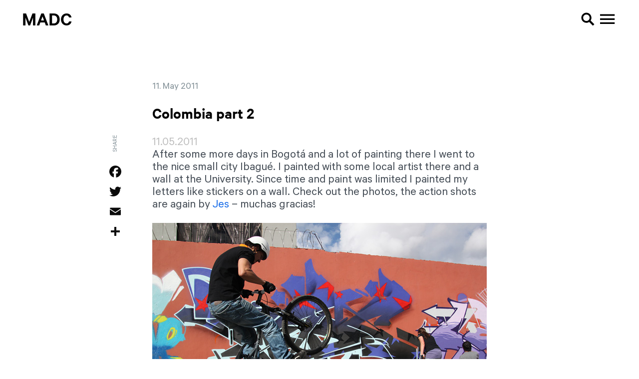

--- FILE ---
content_type: text/html; charset=UTF-8
request_url: https://madc.tv/blog/colombia-part-2-2/
body_size: 9402
content:


<!DOCTYPE html>

<html lang="en-GB" prefix="og: https://ogp.me/ns#">
<head>
<title>Colombia part 2 - MadC</title>
    <meta charset="UTF-8">
    
    <meta name="viewport" content="width=device-width">
    <link rel="profile" href="http://gmpg.org/xfn/11">
    <link rel="pingback" href="https://madc.tv/xmlrpc.php">

    <link rel="stylesheet"
          href="https://madc.tv/wp-content/themes/madcnineteen/dist/css/madcnineteen.min.css"/>

    	<style>img:is([sizes="auto" i], [sizes^="auto," i]) { contain-intrinsic-size: 3000px 1500px }</style>
	
<!-- Search Engine Optimization by Rank Math - https://rankmath.com/ -->
<meta name="description" content="."/>
<meta name="robots" content="follow, index, max-snippet:-1, max-video-preview:-1, max-image-preview:large"/>
<link rel="canonical" href="https://madc.tv/blog/colombia-part-2-2/" />
<meta property="og:locale" content="en_GB" />
<meta property="og:type" content="article" />
<meta property="og:title" content="Colombia part 2 - MadC" />
<meta property="og:description" content="." />
<meta property="og:url" content="https://madc.tv/blog/colombia-part-2-2/" />
<meta property="og:site_name" content="MadC" />
<meta property="article:section" content="Blog" />
<meta property="og:image" content="http://madc.tv/delicious/uploads/2011/05/IMG_6153.jpg" />
<meta property="og:image:alt" content="Colombia part 2" />
<meta property="article:published_time" content="2011-05-11T04:20:23+02:00" />
<meta name="twitter:card" content="summary_large_image" />
<meta name="twitter:title" content="Colombia part 2 - MadC" />
<meta name="twitter:description" content="." />
<meta name="twitter:image" content="http://madc.tv/delicious/uploads/2011/05/IMG_6153.jpg" />
<meta name="twitter:label1" content="Written by" />
<meta name="twitter:data1" content="claudia" />
<meta name="twitter:label2" content="Time to read" />
<meta name="twitter:data2" content="Less than a minute" />
<script type="application/ld+json" class="rank-math-schema">{"@context":"https://schema.org","@graph":[{"@type":["Organization","Person"],"@id":"https://madc.tv/#person","name":"MadC","url":"https://madc.tv"},{"@type":"WebSite","@id":"https://madc.tv/#website","url":"https://madc.tv","name":"MadC","publisher":{"@id":"https://madc.tv/#person"},"inLanguage":"en-GB"},{"@type":"ImageObject","@id":"http://madc.tv/delicious/uploads/2011/05/IMG_6153.jpg","url":"http://madc.tv/delicious/uploads/2011/05/IMG_6153.jpg","width":"200","height":"200","inLanguage":"en-GB"},{"@type":"WebPage","@id":"https://madc.tv/blog/colombia-part-2-2/#webpage","url":"https://madc.tv/blog/colombia-part-2-2/","name":"Colombia part 2 - MadC","datePublished":"2011-05-11T04:20:23+02:00","dateModified":"2011-05-11T04:20:23+02:00","isPartOf":{"@id":"https://madc.tv/#website"},"primaryImageOfPage":{"@id":"http://madc.tv/delicious/uploads/2011/05/IMG_6153.jpg"},"inLanguage":"en-GB"},{"@type":"Person","@id":"https://madc.tv/blog/colombia-part-2-2/#author","name":"claudia","image":{"@type":"ImageObject","@id":"https://secure.gravatar.com/avatar/449bc1314b60e569eaf4a98f4977cf7f84026d23f447612da546daef6d96a807?s=96&amp;d=mm&amp;r=g","url":"https://secure.gravatar.com/avatar/449bc1314b60e569eaf4a98f4977cf7f84026d23f447612da546daef6d96a807?s=96&amp;d=mm&amp;r=g","caption":"claudia","inLanguage":"en-GB"}},{"@type":"BlogPosting","headline":"Colombia part 2 - MadC","datePublished":"2011-05-11T04:20:23+02:00","dateModified":"2011-05-11T04:20:23+02:00","articleSection":"Blog","author":{"@id":"https://madc.tv/blog/colombia-part-2-2/#author","name":"claudia"},"publisher":{"@id":"https://madc.tv/#person"},"description":".","name":"Colombia part 2 - MadC","@id":"https://madc.tv/blog/colombia-part-2-2/#richSnippet","isPartOf":{"@id":"https://madc.tv/blog/colombia-part-2-2/#webpage"},"image":{"@id":"http://madc.tv/delicious/uploads/2011/05/IMG_6153.jpg"},"inLanguage":"en-GB","mainEntityOfPage":{"@id":"https://madc.tv/blog/colombia-part-2-2/#webpage"}}]}</script>
<!-- /Rank Math WordPress SEO plugin -->

<link rel='dns-prefetch' href='//static.addtoany.com' />
<script type="text/javascript">
/* <![CDATA[ */
window._wpemojiSettings = {"baseUrl":"https:\/\/s.w.org\/images\/core\/emoji\/16.0.1\/72x72\/","ext":".png","svgUrl":"https:\/\/s.w.org\/images\/core\/emoji\/16.0.1\/svg\/","svgExt":".svg","source":{"concatemoji":"https:\/\/madc.tv\/wp-includes\/js\/wp-emoji-release.min.js?ver=336cd6abfb4c26483d0adcad500ac809"}};
/*! This file is auto-generated */
!function(s,n){var o,i,e;function c(e){try{var t={supportTests:e,timestamp:(new Date).valueOf()};sessionStorage.setItem(o,JSON.stringify(t))}catch(e){}}function p(e,t,n){e.clearRect(0,0,e.canvas.width,e.canvas.height),e.fillText(t,0,0);var t=new Uint32Array(e.getImageData(0,0,e.canvas.width,e.canvas.height).data),a=(e.clearRect(0,0,e.canvas.width,e.canvas.height),e.fillText(n,0,0),new Uint32Array(e.getImageData(0,0,e.canvas.width,e.canvas.height).data));return t.every(function(e,t){return e===a[t]})}function u(e,t){e.clearRect(0,0,e.canvas.width,e.canvas.height),e.fillText(t,0,0);for(var n=e.getImageData(16,16,1,1),a=0;a<n.data.length;a++)if(0!==n.data[a])return!1;return!0}function f(e,t,n,a){switch(t){case"flag":return n(e,"\ud83c\udff3\ufe0f\u200d\u26a7\ufe0f","\ud83c\udff3\ufe0f\u200b\u26a7\ufe0f")?!1:!n(e,"\ud83c\udde8\ud83c\uddf6","\ud83c\udde8\u200b\ud83c\uddf6")&&!n(e,"\ud83c\udff4\udb40\udc67\udb40\udc62\udb40\udc65\udb40\udc6e\udb40\udc67\udb40\udc7f","\ud83c\udff4\u200b\udb40\udc67\u200b\udb40\udc62\u200b\udb40\udc65\u200b\udb40\udc6e\u200b\udb40\udc67\u200b\udb40\udc7f");case"emoji":return!a(e,"\ud83e\udedf")}return!1}function g(e,t,n,a){var r="undefined"!=typeof WorkerGlobalScope&&self instanceof WorkerGlobalScope?new OffscreenCanvas(300,150):s.createElement("canvas"),o=r.getContext("2d",{willReadFrequently:!0}),i=(o.textBaseline="top",o.font="600 32px Arial",{});return e.forEach(function(e){i[e]=t(o,e,n,a)}),i}function t(e){var t=s.createElement("script");t.src=e,t.defer=!0,s.head.appendChild(t)}"undefined"!=typeof Promise&&(o="wpEmojiSettingsSupports",i=["flag","emoji"],n.supports={everything:!0,everythingExceptFlag:!0},e=new Promise(function(e){s.addEventListener("DOMContentLoaded",e,{once:!0})}),new Promise(function(t){var n=function(){try{var e=JSON.parse(sessionStorage.getItem(o));if("object"==typeof e&&"number"==typeof e.timestamp&&(new Date).valueOf()<e.timestamp+604800&&"object"==typeof e.supportTests)return e.supportTests}catch(e){}return null}();if(!n){if("undefined"!=typeof Worker&&"undefined"!=typeof OffscreenCanvas&&"undefined"!=typeof URL&&URL.createObjectURL&&"undefined"!=typeof Blob)try{var e="postMessage("+g.toString()+"("+[JSON.stringify(i),f.toString(),p.toString(),u.toString()].join(",")+"));",a=new Blob([e],{type:"text/javascript"}),r=new Worker(URL.createObjectURL(a),{name:"wpTestEmojiSupports"});return void(r.onmessage=function(e){c(n=e.data),r.terminate(),t(n)})}catch(e){}c(n=g(i,f,p,u))}t(n)}).then(function(e){for(var t in e)n.supports[t]=e[t],n.supports.everything=n.supports.everything&&n.supports[t],"flag"!==t&&(n.supports.everythingExceptFlag=n.supports.everythingExceptFlag&&n.supports[t]);n.supports.everythingExceptFlag=n.supports.everythingExceptFlag&&!n.supports.flag,n.DOMReady=!1,n.readyCallback=function(){n.DOMReady=!0}}).then(function(){return e}).then(function(){var e;n.supports.everything||(n.readyCallback(),(e=n.source||{}).concatemoji?t(e.concatemoji):e.wpemoji&&e.twemoji&&(t(e.twemoji),t(e.wpemoji)))}))}((window,document),window._wpemojiSettings);
/* ]]> */
</script>
		
	<style id='wp-emoji-styles-inline-css' type='text/css'>

	img.wp-smiley, img.emoji {
		display: inline !important;
		border: none !important;
		box-shadow: none !important;
		height: 1em !important;
		width: 1em !important;
		margin: 0 0.07em !important;
		vertical-align: -0.1em !important;
		background: none !important;
		padding: 0 !important;
	}
</style>
<link rel='stylesheet' id='wp-block-library-css' href='https://madc.tv/wp-includes/css/dist/block-library/style.min.css?ver=336cd6abfb4c26483d0adcad500ac809' type='text/css' media='all' />
<style id='classic-theme-styles-inline-css' type='text/css'>
/*! This file is auto-generated */
.wp-block-button__link{color:#fff;background-color:#32373c;border-radius:9999px;box-shadow:none;text-decoration:none;padding:calc(.667em + 2px) calc(1.333em + 2px);font-size:1.125em}.wp-block-file__button{background:#32373c;color:#fff;text-decoration:none}
</style>
<style id='global-styles-inline-css' type='text/css'>
:root{--wp--preset--aspect-ratio--square: 1;--wp--preset--aspect-ratio--4-3: 4/3;--wp--preset--aspect-ratio--3-4: 3/4;--wp--preset--aspect-ratio--3-2: 3/2;--wp--preset--aspect-ratio--2-3: 2/3;--wp--preset--aspect-ratio--16-9: 16/9;--wp--preset--aspect-ratio--9-16: 9/16;--wp--preset--color--black: #000000;--wp--preset--color--cyan-bluish-gray: #abb8c3;--wp--preset--color--white: #ffffff;--wp--preset--color--pale-pink: #f78da7;--wp--preset--color--vivid-red: #cf2e2e;--wp--preset--color--luminous-vivid-orange: #ff6900;--wp--preset--color--luminous-vivid-amber: #fcb900;--wp--preset--color--light-green-cyan: #7bdcb5;--wp--preset--color--vivid-green-cyan: #00d084;--wp--preset--color--pale-cyan-blue: #8ed1fc;--wp--preset--color--vivid-cyan-blue: #0693e3;--wp--preset--color--vivid-purple: #9b51e0;--wp--preset--gradient--vivid-cyan-blue-to-vivid-purple: linear-gradient(135deg,rgba(6,147,227,1) 0%,rgb(155,81,224) 100%);--wp--preset--gradient--light-green-cyan-to-vivid-green-cyan: linear-gradient(135deg,rgb(122,220,180) 0%,rgb(0,208,130) 100%);--wp--preset--gradient--luminous-vivid-amber-to-luminous-vivid-orange: linear-gradient(135deg,rgba(252,185,0,1) 0%,rgba(255,105,0,1) 100%);--wp--preset--gradient--luminous-vivid-orange-to-vivid-red: linear-gradient(135deg,rgba(255,105,0,1) 0%,rgb(207,46,46) 100%);--wp--preset--gradient--very-light-gray-to-cyan-bluish-gray: linear-gradient(135deg,rgb(238,238,238) 0%,rgb(169,184,195) 100%);--wp--preset--gradient--cool-to-warm-spectrum: linear-gradient(135deg,rgb(74,234,220) 0%,rgb(151,120,209) 20%,rgb(207,42,186) 40%,rgb(238,44,130) 60%,rgb(251,105,98) 80%,rgb(254,248,76) 100%);--wp--preset--gradient--blush-light-purple: linear-gradient(135deg,rgb(255,206,236) 0%,rgb(152,150,240) 100%);--wp--preset--gradient--blush-bordeaux: linear-gradient(135deg,rgb(254,205,165) 0%,rgb(254,45,45) 50%,rgb(107,0,62) 100%);--wp--preset--gradient--luminous-dusk: linear-gradient(135deg,rgb(255,203,112) 0%,rgb(199,81,192) 50%,rgb(65,88,208) 100%);--wp--preset--gradient--pale-ocean: linear-gradient(135deg,rgb(255,245,203) 0%,rgb(182,227,212) 50%,rgb(51,167,181) 100%);--wp--preset--gradient--electric-grass: linear-gradient(135deg,rgb(202,248,128) 0%,rgb(113,206,126) 100%);--wp--preset--gradient--midnight: linear-gradient(135deg,rgb(2,3,129) 0%,rgb(40,116,252) 100%);--wp--preset--font-size--small: 13px;--wp--preset--font-size--medium: 20px;--wp--preset--font-size--large: 36px;--wp--preset--font-size--x-large: 42px;--wp--preset--spacing--20: 0.44rem;--wp--preset--spacing--30: 0.67rem;--wp--preset--spacing--40: 1rem;--wp--preset--spacing--50: 1.5rem;--wp--preset--spacing--60: 2.25rem;--wp--preset--spacing--70: 3.38rem;--wp--preset--spacing--80: 5.06rem;--wp--preset--shadow--natural: 6px 6px 9px rgba(0, 0, 0, 0.2);--wp--preset--shadow--deep: 12px 12px 50px rgba(0, 0, 0, 0.4);--wp--preset--shadow--sharp: 6px 6px 0px rgba(0, 0, 0, 0.2);--wp--preset--shadow--outlined: 6px 6px 0px -3px rgba(255, 255, 255, 1), 6px 6px rgba(0, 0, 0, 1);--wp--preset--shadow--crisp: 6px 6px 0px rgba(0, 0, 0, 1);}:where(.is-layout-flex){gap: 0.5em;}:where(.is-layout-grid){gap: 0.5em;}body .is-layout-flex{display: flex;}.is-layout-flex{flex-wrap: wrap;align-items: center;}.is-layout-flex > :is(*, div){margin: 0;}body .is-layout-grid{display: grid;}.is-layout-grid > :is(*, div){margin: 0;}:where(.wp-block-columns.is-layout-flex){gap: 2em;}:where(.wp-block-columns.is-layout-grid){gap: 2em;}:where(.wp-block-post-template.is-layout-flex){gap: 1.25em;}:where(.wp-block-post-template.is-layout-grid){gap: 1.25em;}.has-black-color{color: var(--wp--preset--color--black) !important;}.has-cyan-bluish-gray-color{color: var(--wp--preset--color--cyan-bluish-gray) !important;}.has-white-color{color: var(--wp--preset--color--white) !important;}.has-pale-pink-color{color: var(--wp--preset--color--pale-pink) !important;}.has-vivid-red-color{color: var(--wp--preset--color--vivid-red) !important;}.has-luminous-vivid-orange-color{color: var(--wp--preset--color--luminous-vivid-orange) !important;}.has-luminous-vivid-amber-color{color: var(--wp--preset--color--luminous-vivid-amber) !important;}.has-light-green-cyan-color{color: var(--wp--preset--color--light-green-cyan) !important;}.has-vivid-green-cyan-color{color: var(--wp--preset--color--vivid-green-cyan) !important;}.has-pale-cyan-blue-color{color: var(--wp--preset--color--pale-cyan-blue) !important;}.has-vivid-cyan-blue-color{color: var(--wp--preset--color--vivid-cyan-blue) !important;}.has-vivid-purple-color{color: var(--wp--preset--color--vivid-purple) !important;}.has-black-background-color{background-color: var(--wp--preset--color--black) !important;}.has-cyan-bluish-gray-background-color{background-color: var(--wp--preset--color--cyan-bluish-gray) !important;}.has-white-background-color{background-color: var(--wp--preset--color--white) !important;}.has-pale-pink-background-color{background-color: var(--wp--preset--color--pale-pink) !important;}.has-vivid-red-background-color{background-color: var(--wp--preset--color--vivid-red) !important;}.has-luminous-vivid-orange-background-color{background-color: var(--wp--preset--color--luminous-vivid-orange) !important;}.has-luminous-vivid-amber-background-color{background-color: var(--wp--preset--color--luminous-vivid-amber) !important;}.has-light-green-cyan-background-color{background-color: var(--wp--preset--color--light-green-cyan) !important;}.has-vivid-green-cyan-background-color{background-color: var(--wp--preset--color--vivid-green-cyan) !important;}.has-pale-cyan-blue-background-color{background-color: var(--wp--preset--color--pale-cyan-blue) !important;}.has-vivid-cyan-blue-background-color{background-color: var(--wp--preset--color--vivid-cyan-blue) !important;}.has-vivid-purple-background-color{background-color: var(--wp--preset--color--vivid-purple) !important;}.has-black-border-color{border-color: var(--wp--preset--color--black) !important;}.has-cyan-bluish-gray-border-color{border-color: var(--wp--preset--color--cyan-bluish-gray) !important;}.has-white-border-color{border-color: var(--wp--preset--color--white) !important;}.has-pale-pink-border-color{border-color: var(--wp--preset--color--pale-pink) !important;}.has-vivid-red-border-color{border-color: var(--wp--preset--color--vivid-red) !important;}.has-luminous-vivid-orange-border-color{border-color: var(--wp--preset--color--luminous-vivid-orange) !important;}.has-luminous-vivid-amber-border-color{border-color: var(--wp--preset--color--luminous-vivid-amber) !important;}.has-light-green-cyan-border-color{border-color: var(--wp--preset--color--light-green-cyan) !important;}.has-vivid-green-cyan-border-color{border-color: var(--wp--preset--color--vivid-green-cyan) !important;}.has-pale-cyan-blue-border-color{border-color: var(--wp--preset--color--pale-cyan-blue) !important;}.has-vivid-cyan-blue-border-color{border-color: var(--wp--preset--color--vivid-cyan-blue) !important;}.has-vivid-purple-border-color{border-color: var(--wp--preset--color--vivid-purple) !important;}.has-vivid-cyan-blue-to-vivid-purple-gradient-background{background: var(--wp--preset--gradient--vivid-cyan-blue-to-vivid-purple) !important;}.has-light-green-cyan-to-vivid-green-cyan-gradient-background{background: var(--wp--preset--gradient--light-green-cyan-to-vivid-green-cyan) !important;}.has-luminous-vivid-amber-to-luminous-vivid-orange-gradient-background{background: var(--wp--preset--gradient--luminous-vivid-amber-to-luminous-vivid-orange) !important;}.has-luminous-vivid-orange-to-vivid-red-gradient-background{background: var(--wp--preset--gradient--luminous-vivid-orange-to-vivid-red) !important;}.has-very-light-gray-to-cyan-bluish-gray-gradient-background{background: var(--wp--preset--gradient--very-light-gray-to-cyan-bluish-gray) !important;}.has-cool-to-warm-spectrum-gradient-background{background: var(--wp--preset--gradient--cool-to-warm-spectrum) !important;}.has-blush-light-purple-gradient-background{background: var(--wp--preset--gradient--blush-light-purple) !important;}.has-blush-bordeaux-gradient-background{background: var(--wp--preset--gradient--blush-bordeaux) !important;}.has-luminous-dusk-gradient-background{background: var(--wp--preset--gradient--luminous-dusk) !important;}.has-pale-ocean-gradient-background{background: var(--wp--preset--gradient--pale-ocean) !important;}.has-electric-grass-gradient-background{background: var(--wp--preset--gradient--electric-grass) !important;}.has-midnight-gradient-background{background: var(--wp--preset--gradient--midnight) !important;}.has-small-font-size{font-size: var(--wp--preset--font-size--small) !important;}.has-medium-font-size{font-size: var(--wp--preset--font-size--medium) !important;}.has-large-font-size{font-size: var(--wp--preset--font-size--large) !important;}.has-x-large-font-size{font-size: var(--wp--preset--font-size--x-large) !important;}
:where(.wp-block-post-template.is-layout-flex){gap: 1.25em;}:where(.wp-block-post-template.is-layout-grid){gap: 1.25em;}
:where(.wp-block-columns.is-layout-flex){gap: 2em;}:where(.wp-block-columns.is-layout-grid){gap: 2em;}
:root :where(.wp-block-pullquote){font-size: 1.5em;line-height: 1.6;}
</style>
<link rel='stylesheet' id='addtoany-css' href='https://madc.tv/wp-content/plugins/add-to-any/addtoany.min.css?ver=1.16' type='text/css' media='all' />
<link rel='stylesheet' id='wp-paginate-css' href='https://madc.tv/wp-content/plugins/wp-paginate/css/wp-paginate.css?ver=2.2.4' type='text/css' media='screen' />
<script type="text/javascript" id="addtoany-core-js-before">
/* <![CDATA[ */
window.a2a_config=window.a2a_config||{};a2a_config.callbacks=[];a2a_config.overlays=[];a2a_config.templates={};a2a_localize = {
	Share: "Share",
	Save: "Save",
	Subscribe: "Subscribe",
	Email: "Email",
	Bookmark: "Bookmark",
	ShowAll: "Show All",
	ShowLess: "Show less",
	FindServices: "Find service(s)",
	FindAnyServiceToAddTo: "Instantly find any service to add to",
	PoweredBy: "Powered by",
	ShareViaEmail: "Share via email",
	SubscribeViaEmail: "Subscribe via email",
	BookmarkInYourBrowser: "Bookmark in your browser",
	BookmarkInstructions: "Press Ctrl+D or \u2318+D to bookmark this page",
	AddToYourFavorites: "Add to your favourites",
	SendFromWebOrProgram: "Send from any email address or email program",
	EmailProgram: "Email program",
	More: "More&#8230;",
	ThanksForSharing: "Thanks for sharing!",
	ThanksForFollowing: "Thanks for following!"
};

a2a_config.icon_color="transparent,#0a0a0a";
/* ]]> */
</script>
<script type="text/javascript" defer src="https://static.addtoany.com/menu/page.js" id="addtoany-core-js"></script>
<script type="text/javascript" src="https://madc.tv/wp-includes/js/jquery/jquery.min.js?ver=3.7.1" id="jquery-core-js"></script>
<script type="text/javascript" src="https://madc.tv/wp-includes/js/jquery/jquery-migrate.min.js?ver=3.4.1" id="jquery-migrate-js"></script>
<script type="text/javascript" defer src="https://madc.tv/wp-content/plugins/add-to-any/addtoany.min.js?ver=1.1" id="addtoany-jquery-js"></script>
<link rel="https://api.w.org/" href="https://madc.tv/wp-json/" /><link rel="alternate" title="JSON" type="application/json" href="https://madc.tv/wp-json/wp/v2/posts/943" /><link rel="EditURI" type="application/rsd+xml" title="RSD" href="https://madc.tv/xmlrpc.php?rsd" />

<link rel='shortlink' href='https://madc.tv/?p=943' />
<link rel="alternate" title="oEmbed (JSON)" type="application/json+oembed" href="https://madc.tv/wp-json/oembed/1.0/embed?url=https%3A%2F%2Fmadc.tv%2Fblog%2Fcolombia-part-2-2%2F" />
<link rel="alternate" title="oEmbed (XML)" type="text/xml+oembed" href="https://madc.tv/wp-json/oembed/1.0/embed?url=https%3A%2F%2Fmadc.tv%2Fblog%2Fcolombia-part-2-2%2F&#038;format=xml" />
<link rel="icon" href="https://madc.tv/wp-content/uploads/2017/05/cropped-MadC_20170411_282210_MarcoProsch-32x32.jpg" sizes="32x32" />
<link rel="icon" href="https://madc.tv/wp-content/uploads/2017/05/cropped-MadC_20170411_282210_MarcoProsch-192x192.jpg" sizes="192x192" />
<link rel="apple-touch-icon" href="https://madc.tv/wp-content/uploads/2017/05/cropped-MadC_20170411_282210_MarcoProsch-180x180.jpg" />
<meta name="msapplication-TileImage" content="https://madc.tv/wp-content/uploads/2017/05/cropped-MadC_20170411_282210_MarcoProsch-270x270.jpg" />

</head>


<body class="wp-singular post-template-default single single-post postid-943 single-format-standard wp-theme-madcnineteen">

<!-- Site Header -->
<div id="wrapHeader">

    <div id="areaHeader">

        <div class="left">
            <a class="siteTitle" href="https://madc.tv/" rel="home">
                MadC            </a>
        </div>

        <div class="right">
            <a class="searchToggle" href="/search" title="Search" role="button">
                <span class="icon" title="Search"><svg width="100%" height="100%" viewBox="0 0 24 24" version="1.1" xmlns="http://www.w3.org/2000/svg" xmlns:xlink="http://www.w3.org/1999/xlink" xml:space="preserve" xmlns:serif="http://www.serif.com/" style="fill-rule:evenodd;clip-rule:evenodd;stroke-linejoin:round;stroke-miterlimit:2;"><rect x="0" y="0" width="24" height="24" style="fill:none;"/><path d="M19.999,18.221l-4.578,-4.578c0.668,-1.015 1.024,-2.204 1.024,-3.42c0,-3.413 -2.808,-6.222 -6.222,-6.222c-3.413,0 -6.222,2.809 -6.222,6.222c0,3.414 2.809,6.222 6.222,6.222c1.216,0 2.405,-0.356 3.42,-1.024l4.578,4.578l1.778,-1.778Zm-13.778,-8c0,-2.194 1.806,-4 4,-4c2.195,0 4,1.806 4,4c0,2.195 -1.805,4 -4,4c-2.194,0 -4,-1.805 -4,-4Z" style="fill-rule:nonzero;"/></svg></span>
            </a>
            <a class="navigationToggle" id="navigationToogle" href="/navigation" title="Navigation"
               role="button">
                <span class="icon" title="Navigation"><svg xmlns="http://www.w3.org/2000/svg" viewBox="0 0 24 24"><defs><style>.a{fill:none;}</style></defs><title>Navigation</title><rect class="a" width="24" height="24"/><path d="M3,5.91H21v2H3Zm0,7v-2H21v2Zm0,5v-2H21v2Z"/></svg></span>
            </a>
        </div>

    </div>

</div>

<div id="wrapContent">


    <!-- Main Navigation -->
    <div id="areaNavigation">
        <div class="menu-navigationheader-container"><ul id="navigation" class="menu navigationHeader"><li id="menu-item-5646" class="menu-item menu-item-type-post_type menu-item-object-page menu-item-5646"><a href="https://madc.tv/street/">Street</a></li>
<li id="menu-item-5645" class="menu-item menu-item-type-post_type menu-item-object-page menu-item-5645"><a href="https://madc.tv/art/">Art</a></li>
<li id="menu-item-5648" class="menu-item menu-item-type-post_type menu-item-object-page menu-item-5648"><a href="https://madc.tv/about/">About</a></li>
<li id="menu-item-5649" class="menu-item menu-item-type-post_type menu-item-object-page menu-item-5649"><a href="https://madc.tv/contact/">Contact</a></li>
<li id="menu-item-5650" class="menu-item menu-item-type-post_type menu-item-object-page menu-item-privacy-policy menu-item-5650"><a rel="privacy-policy" href="https://madc.tv/impressum/">Impressum</a></li>
</ul></div>    </div>



<div id="areaContent" class="single-post">

    <main class="main" role="main">

        
<div class="row entry publish">
    <div class="gap left">
        <div class="sharingWrap">
            <div class="sharingInset">
                <div class="sharingTitle">Share</div>
                <div class="sharingLinks">
                    <div class="addtoany_shortcode"><div class="a2a_kit a2a_kit_size_32 addtoany_list" data-a2a-url="https://madc.tv/blog/colombia-part-2-2/" data-a2a-title="Colombia part 2"><a class="a2a_button_facebook" href="https://www.addtoany.com/add_to/facebook?linkurl=https%3A%2F%2Fmadc.tv%2Fblog%2Fcolombia-part-2-2%2F&amp;linkname=Colombia%20part%202" title="Facebook" rel="nofollow noopener" target="_blank"></a><a class="a2a_button_twitter" href="https://www.addtoany.com/add_to/twitter?linkurl=https%3A%2F%2Fmadc.tv%2Fblog%2Fcolombia-part-2-2%2F&amp;linkname=Colombia%20part%202" title="Twitter" rel="nofollow noopener" target="_blank"></a><a class="a2a_button_email" href="https://www.addtoany.com/add_to/email?linkurl=https%3A%2F%2Fmadc.tv%2Fblog%2Fcolombia-part-2-2%2F&amp;linkname=Colombia%20part%202" title="Email" rel="nofollow noopener" target="_blank"></a><a class="a2a_dd addtoany_share_save addtoany_share" href="https://www.addtoany.com/share"></a></div></div>                </div>
            </div>
        </div>
    </div>

    <div class="scope">

        <article id="post-943" class="post-943 post type-post status-publish format-standard hentry category-blog">

            <header class="entry-header">
                <p class="entry-date">11. May 2011</p>                                    <h1 class="entry-title post">Colombia part 2</h1>
                            </header>

            <div class="entry-content">
                                    <p><span style="color: #c0c0c0;">11.05.2011</span><br />
After some more days in Bogotá and a lot of painting there I went to the nice small city Ibagué. I painted with some local artist there and a wall at the University. Since time and paint was limited I painted my letters like stickers on a wall. Check out the photos, the action shots are again by <a href="http://www.flickr.com/photos/jesfotografia" target="_blank" rel="noopener">Jes</a> &#8211; muchas gracias!</p>
<p><img fetchpriority="high" decoding="async" class="alignleft size-full wp-image-838" title="IMG_6153" src="http://madc.tv/delicious/uploads/2011/05/IMG_6153.jpg" alt="" width="670" height="447" /></p>
<p><img decoding="async" class="alignleft size-full wp-image-839" title="IMG_6163" src="http://madc.tv/delicious/uploads/2011/05/IMG_6163.jpg" alt="" width="670" height="447" /></p>
<p><img decoding="async" class="alignleft size-full wp-image-840" title="IMG_6198" src="http://madc.tv/delicious/uploads/2011/05/IMG_6198.jpg" alt="" width="670" height="494" /></p>
<p><img loading="lazy" decoding="async" class="alignleft size-full wp-image-837" title="IMG_6133" src="http://madc.tv/delicious/uploads/2011/05/IMG_6133.jpg" alt="" width="670" height="447" /></p>
<p><a href="http://www.facebook.com/media/set/?set=a.1928536848089.2114910.1082235510#!/profile.php?id=1082235510" target="_blank" rel="noopener"></a></p>
<p><a href="http://www.facebook.com/media/set/?set=a.1928536848089.2114910.1082235510#!/profile.php?id=1082235510" target="_blank" rel="noopener"><img loading="lazy" decoding="async" class="alignleft size-full wp-image-870" title="Bogota2" src="http://madc.tv/delicious/uploads/2011/05/222564_1928574169022_1082235510_32267449_7503975_n-11.jpg" alt="" width="670" height="503" /></a></p>
<p><img loading="lazy" decoding="async" class="alignleft size-full wp-image-841" title="IMG_6199" src="http://madc.tv/delicious/uploads/2011/05/IMG_6199.jpg" alt="" width="670" height="472" /></p>
<p><img loading="lazy" decoding="async" class="alignleft size-full wp-image-880" title="IMG_2137" src="http://madc.tv/delicious/uploads/2011/05/IMG_2137.jpg" alt="" width="670" height="447" /></p>
<p><img loading="lazy" decoding="async" class="alignleft size-full wp-image-900" title="IMG_2217" src="http://madc.tv/delicious/uploads/2011/05/IMG_2217.jpg" alt="" width="670" height="447" /></p>
<p><img loading="lazy" decoding="async" class="alignleft size-full wp-image-881" title="IMG_2141" src="http://madc.tv/delicious/uploads/2011/05/IMG_2141.jpg" alt="" width="670" height="447" /></p>
<p><img loading="lazy" decoding="async" class="alignleft size-full wp-image-902" title="IMG_2235" src="http://madc.tv/delicious/uploads/2011/05/IMG_2235.jpg" alt="" width="670" height="447" /></p>
<p><img loading="lazy" decoding="async" class="alignleft size-full wp-image-833" title="IMG_6051" src="http://madc.tv/delicious/uploads/2011/05/IMG_6051.jpg" alt="" width="670" height="447" /></p>
<p><img loading="lazy" decoding="async" class="alignleft size-full wp-image-836" title="IMG_6113" src="http://madc.tv/delicious/uploads/2011/05/IMG_6113.jpg" alt="" width="670" height="447" /></p>
<p><img loading="lazy" decoding="async" class="alignleft size-full wp-image-835" title="IMG_6090" src="http://madc.tv/delicious/uploads/2011/05/IMG_6090.jpg" alt="" width="670" height="447" /></p>
<p><img loading="lazy" decoding="async" class="alignleft size-full wp-image-878" title="IMG_6222" src="http://madc.tv/delicious/uploads/2011/05/IMG_6222.jpg" alt="" width="670" height="447" /></p>
<p><img loading="lazy" decoding="async" class="alignleft size-full wp-image-884" title="IMG_2202" src="http://madc.tv/delicious/uploads/2011/05/IMG_2202.jpg" alt="" width="670" height="447" /></p>
<p><img loading="lazy" decoding="async" class="alignleft size-full wp-image-885" title="IMG_6325" src="http://madc.tv/delicious/uploads/2011/05/IMG_6325.jpg" alt="" width="670" height="447" /></p>
<p><img loading="lazy" decoding="async" class="alignleft size-full wp-image-920" title="_MG_0857" src="http://madc.tv/delicious/uploads/2011/05/MG_0857.jpg" alt="" width="670" height="447" /></p>
<p><img loading="lazy" decoding="async" class="alignleft size-full wp-image-921" title="_MG_0880" src="http://madc.tv/delicious/uploads/2011/05/MG_08801.jpg" alt="" width="670" height="447" /></p>
<p><img loading="lazy" decoding="async" class="alignleft size-full wp-image-922" title="_MG_0882" src="http://madc.tv/delicious/uploads/2011/05/MG_0882.jpg" alt="" width="670" height="447" /></p>
<p><img loading="lazy" decoding="async" class="alignleft size-full wp-image-923" title="_MG_0883" src="http://madc.tv/delicious/uploads/2011/05/MG_0883.jpg" alt="" width="670" height="447" /></p>
<p><img loading="lazy" decoding="async" class="alignleft size-full wp-image-924" title="_MG_0884" src="http://madc.tv/delicious/uploads/2011/05/MG_0884.jpg" alt="" width="670" height="447" /></p>
<p><img loading="lazy" decoding="async" class="alignleft size-full wp-image-925" title="IMG_6440" src="http://madc.tv/delicious/uploads/2011/05/IMG_6440.jpg" alt="" width="670" height="447" /></p>
<p><img loading="lazy" decoding="async" class="alignleft size-full wp-image-926" title="IMG_6443" src="http://madc.tv/delicious/uploads/2011/05/IMG_6443.jpg" alt="" width="670" height="447" /></p>
<p><img loading="lazy" decoding="async" class="alignleft size-full wp-image-909" title="_MG_0073" src="http://madc.tv/delicious/uploads/2011/05/MG_0073.jpg" alt="" width="670" height="447" /></p>
<p><img loading="lazy" decoding="async" class="alignleft size-full wp-image-910" title="_MG_0081" src="http://madc.tv/delicious/uploads/2011/05/MG_0081.jpg" alt="" width="670" height="447" /></p>
<p><img loading="lazy" decoding="async" class="alignleft size-full wp-image-917" title="ibague" src="http://madc.tv/delicious/uploads/2011/05/ibague.jpg" alt="" width="670" height="498" /></p>
<p><img loading="lazy" decoding="async" class="alignleft size-full wp-image-912" title="_MG_0720" src="http://madc.tv/delicious/uploads/2011/05/MG_0720.jpg" alt="" width="670" height="447" /></p>
<p><img loading="lazy" decoding="async" class="alignleft size-full wp-image-889" title="IMG_6466" src="http://madc.tv/delicious/uploads/2011/05/IMG_6466.jpg" alt="" width="670" height="353" /></p>
<p><span style="color: #ffffff;">.</span></p>
                            </div>


        </article>


    </div>

    <div class="gap right"></div>

</div>

    <footer class="entry-meta">
        <nav class="navigation post-navigation" role="navigation">

        <a href="https://madc.tv/blog/molotow-and-the-madc-color-concept/" rel="prev"><span class="asset"><svg xmlns="http://www.w3.org/2000/svg" viewBox="0 0 24 24"><defs><style>.a{fill:none;}</style></defs><title>Previous</title><rect class="a" width="24" height="24"/><path d="M15.42,16,14,17.39l-6-6,6-6,1.4,1.41-4.59,4.59Z"/></svg></span><span class="text"><span>Previous</span></span></a>
                    <a href="https://madc.tv/category/blog/" title="Overview">
                <span class="text"><span>Overview</span></span>
                <span class="asset"><svg xmlns="http://www.w3.org/2000/svg" viewBox="0 0 24 24"><defs><style>.a{fill:none;}</style></defs><title>Overview</title><rect class="a" width="24" height="24"/><path d="M17.67,6.23,20,3.89v7H13l3.24-3.23A5.77,5.77,0,0,0,12,5.91,5.77,5.77,0,0,0,7.76,7.66,5.81,5.81,0,0,0,6,11.91a5.79,5.79,0,0,0,1.76,4.24A5.78,5.78,0,0,0,12,17.91a5.92,5.92,0,0,0,3.52-1.11,5.67,5.67,0,0,0,2.15-2.88h2.06a7.64,7.64,0,0,1-2.81,4.31A7.75,7.75,0,0,1,12,19.92a7.66,7.66,0,0,1-5.62-2.34A7.71,7.71,0,0,1,4,11.91,7.73,7.73,0,0,1,6.38,6.23,7.66,7.66,0,0,1,12,3.89,7.72,7.72,0,0,1,17.67,6.23Z"/></svg></span>
            </a>
        
        <a href="https://madc.tv/blog/colombia-part-3/" rel="next"><span class="text">Next</span><span class="asset"><svg xmlns="http://www.w3.org/2000/svg" viewBox="0 0 24 24"><defs><style>.a{fill:none;}</style></defs><title>Next</title><rect class="a" width="24" height="24"/><path d="M8.58,16.27l4.59-4.6L8.58,7.08,10,5.67l6,6-6,6Z"/></svg></span></a>    </nav>
    


        <div class="row center">
                    </div>

    </main>

</div>

<div id="areaFooter">

    <div class="copyright">
        <span>&copy; 2019 madc.tv</span>
    </div>

    <div class="menu-navigationfooter-container"><ul id="menu-navigationfooter" class="navigationFooter"><li id="menu-item-5639" class="menu-item menu-item-type-post_type menu-item-object-page menu-item-5639"><a href="https://madc.tv/street/">Street</a></li>
<li id="menu-item-5638" class="menu-item menu-item-type-post_type menu-item-object-page menu-item-5638"><a href="https://madc.tv/art/">Art</a></li>
<li id="menu-item-5641" class="menu-item menu-item-type-post_type menu-item-object-page menu-item-5641"><a href="https://madc.tv/about/">About</a></li>
<li id="menu-item-5642" class="menu-item menu-item-type-post_type menu-item-object-page menu-item-5642"><a href="https://madc.tv/contact/">Contact</a></li>
<li id="menu-item-5643" class="menu-item menu-item-type-post_type menu-item-object-page menu-item-privacy-policy menu-item-5643"><a rel="privacy-policy" href="https://madc.tv/impressum/">Impressum</a></li>
</ul></div>
    <div class="menu-navigationfooterimpressum-container"><ul id="menu-navigationfooterimpressum" class="navigationFooterImpressum"><li id="menu-item-5644" class="menu-item menu-item-type-post_type menu-item-object-page menu-item-privacy-policy menu-item-5644"><a rel="privacy-policy" href="https://madc.tv/impressum/">Impressum</a></li>
</ul></div>
</div>

</div>  <!-- Finish wrapContent -->

<script type="speculationrules">
{"prefetch":[{"source":"document","where":{"and":[{"href_matches":"\/*"},{"not":{"href_matches":["\/wp-*.php","\/wp-admin\/*","\/wp-content\/uploads\/*","\/wp-content\/*","\/wp-content\/plugins\/*","\/wp-content\/themes\/madcnineteen\/*","\/*\\?(.+)"]}},{"not":{"selector_matches":"a[rel~=\"nofollow\"]"}},{"not":{"selector_matches":".no-prefetch, .no-prefetch a"}}]},"eagerness":"conservative"}]}
</script>
<script type="text/javascript" src="https://madc.tv/wp-content/themes/madcnineteen/dist/js/madcnineteen.bundle.js?ver=2.2.5" id="madcnineteen-js"></script>

</body>

</html>


--- FILE ---
content_type: text/css
request_url: https://madc.tv/wp-content/themes/madcnineteen/dist/css/madcnineteen.min.css
body_size: 20955
content:
@font-face{font-family:"Calibre";src:url("../../dist/fonts/calibre/Calibre-Regular.otf") format("otf"),url("../../dist/fonts/calibre/Calibre-Regular.eot") format("eot"),url("../../dist/fonts/calibre/Calibre-Regular.svg") format("svg"),url("../../dist/fonts/calibre/Calibre-Regular.ttf") format("ttf"),url("../../dist/fonts/calibre/Calibre-Regular.woff2") format("woff2"),url("../../dist/fonts/calibre/Calibre-Regular.woff") format("woff")}@font-face{font-family:"Calibre-Semibold";src:url("../../dist/fonts/calibre/Calibre-SemiBold.otf") format("otf"),url("../../dist/fonts/calibre/Calibre-SemiBold.eot") format("eot"),url("../../dist/fonts/calibre/Calibre-SemiBold.svg") format("svg"),url("../../dist/fonts/calibre/Calibre-SemiBold.ttf") format("ttf"),url("../../dist/fonts/calibre/Calibre-SemiBold.woff2") format("woff2"),url("../../dist/fonts/calibre/Calibre-SemiBold.woff") format("woff")}@font-face{font-family:"Calibre-Bold";src:url("../../dist/fonts/calibre/Calibre-Bold.otf") format("otf"),url("../../dist/fonts/calibre/Calibre-Bold.eot") format("eot"),url("../../dist/fonts/calibre/Calibre-Bold.svg") format("svg"),url("../../dist/fonts/calibre/Calibre-Bold.ttf") format("ttf"),url("../../dist/fonts/calibre/Calibre-Bold.woff2") format("woff2"),url("../../dist/fonts/calibre/Calibre-Bold.woff") format("woff")}@font-face{font-family:"Calibre-Medium";src:url("../../dist/fonts/calibre/Calibre-Medium.otf") format("otf"),url("../../dist/fonts/calibre/Calibre-Medium.eot") format("eot"),url("../../dist/fonts/calibre/Calibre-Medium.svg") format("svg"),url("../../dist/fonts/calibre/Calibre-Medium.ttf") format("ttf"),url("../../dist/fonts/calibre/Calibre-Medium.woff2") format("woff2"),url("../../dist/fonts/calibre/Calibre-Medium.woff") format("woff")}@font-face{font-family:"Social-Icons";src:url("../../dist/fonts/socialico/Socialico-Regular.otf") format("otf"),url("../../dist/fonts/socialico/Socialico-Regular.eot") format("eot"),url("../../dist/fonts/socialico/Socialico-Regular.ttf") format("ttf"),url("../../dist/fonts/socialico/Socialico-Regular.woff2") format("woff2")}.post-navigation a,.pagination-navigation>span,.pagination-navigation>a,.sharingTitle,article.type-post p.entry-date,article.type-page p.entry-date,html,#areaFooter a,#areaFooter .copyright span,.wp-caption-text,.thumb-wrap>a>p,.categoryOverview h1,.galleriesOverview h1,.single-page h1,h1.entry-title,#areaHeader a.siteTitle,#areaFrontpageLinks div.wrapTitle p,#areaFrontpageLinks div.wrapTitleBoth p,.categoryOverview h1.large,.galleriesOverview h1.large,.single-page h1.large,h1.large,#navigation li a{font-family:"Calibre",sans-serif}h1,h2,h3,h4,h5,h6,.categoryOverview h1,.galleriesOverview h1,.single-page h1,h1.entry-title,#areaHeader a.siteTitle,#areaFrontpageLinks div.wrapTitle p,#areaFrontpageLinks div.wrapTitleBoth p,.categoryOverview h1.large,.galleriesOverview h1.large,.single-page h1.large,h1.large,#navigation li a{font-family:"Calibre-Semibold",sans-serif}html,#areaFooter a,#areaFooter .copyright span,.wp-caption-text,.thumb-wrap>a>p,.categoryOverview h1,.galleriesOverview h1,.single-page h1,h1.entry-title,#areaHeader a.siteTitle,#areaFrontpageLinks div.wrapTitle p,#areaFrontpageLinks div.wrapTitleBoth p,.categoryOverview h1.large,.galleriesOverview h1.large,.single-page h1.large,h1.large,#navigation li a{font-size:min(1.25rem,24px);line-height:1.6rem;line-snap:baseline}.categoryOverview h1,.galleriesOverview h1,.single-page h1,h1.entry-title,#areaHeader a.siteTitle,#areaFrontpageLinks div.wrapTitle p,#areaFrontpageLinks div.wrapTitleBoth p,.categoryOverview h1.large,.galleriesOverview h1.large,.single-page h1.large,h1.large,#navigation li a{font-size:1.3125rem;line-height:1.75rem}.categoryOverview h1.large,.galleriesOverview h1.large,.single-page h1.large,h1.large,#navigation li a{font-size:2.5rem;line-height:2.875rem}#areaFrontpageLinks div.wrapTitle p,#areaFrontpageLinks div.wrapTitleBoth p{font-size:2rem;line-height:2.25rem}.wp-caption-text,.thumb-wrap>a>p{font-size:max(.8125rem,18px);line-height:max(1.05rem,20px)}.sharingTitle,article.type-post p.entry-date,article.type-page p.entry-date{color:#818f96;font-size:max(.8125rem,17px);line-height:max(1.05rem,20px)}#areaFooter a,#areaFooter .copyright span{font-size:max(.875rem,18px);line-height:max(1.25rem,21px)}*{box-sizing:border-box}body{margin:0;padding:0}#wrapHeader,#wrapContent{width:100%;margin:0 auto;padding:0}#wrapContent{display:flex;flex-direction:column;justify-content:center}#areaFrontpageLinks,#areaFeaturedImage{width:100%;overflow:hidden;margin:0 auto;padding:0}#areaContent,#areaFooter{margin:0 auto;padding:0;z-index:99;width:100%}#areaContent .main,#areaFooter .main{margin:0 auto;background-color:#fff}#areaContent .gap.left,#areaContent .gap.right{flex:1 1 auto}#areaContent .scope article{margin:0 auto;width:100%}#areaContent .scope article .entry-content,#areaContent .scope article .entry-content>*{max-width:100%}#areaContent .scope.center{text-align:center}@media(min-width: 1560px){#areaHeader,#areaFrontpageLinks,#areaContent,#areaFooter{width:1536px}}@media(min-width: 1216px)and (max-width: 1559px){#areaHeader,#areaFrontpageLinks,#areaContent,#areaFooter{width:1192px}}@media(min-width: 1000px)and (max-width: 1215px){#areaHeader,#areaFrontpageLinks,#areaContent,#areaFooter{width:976px}}@media(min-width: 720px)and (max-width: 999px){#areaHeader,#areaFrontpageLinks,#areaContent,#areaFooter{width:696px}}@media(max-width: 719px){#areaHeader,#areaFrontpageLinks,#areaContent,#areaFooter{width:calc(100vw - 24px)}}@media(min-width: 1560px){#areaContent main{width:1039.99896px}}@media(min-width: 1216px)and (max-width: 1559px){#areaContent main{width:915.8912px}}@media(min-width: 1000px)and (max-width: 1215px){#areaContent main{width:720px}}@media(min-width: 720px)and (max-width: 999px){#areaContent main{width:599.99976px}}@media(max-width: 719px){#areaContent main{width:96%}}#areaContent main .row{display:flex;flex-direction:column;width:100%}#areaContent main .row div.scope{flex:0 0 83%}@media(min-width: 720px){#areaContent main .row div.scope{flex:0 0 78%}}@media(min-width: 1216px){#areaContent main .row{flex-direction:row}#areaContent main .row div.scope{flex:0 0 68%}#areaContent main .row div.gap{flex:1 1 1px;overflow:hidden}}@media(max-width: 719px){#wrapContent #areaFrontpageLinks{height:680px}#wrapContent #areaFeaturedImage{height:260px;margin-bottom:-70px}#wrapContent #areaFooter{margin-top:100px}}@media(min-width: 720px)and (max-width: 999px){#wrapContent #areaFrontpageLinks{height:680px}#wrapContent #areaFeaturedImage{height:320px;margin-bottom:-80px}#wrapContent #areaContent main .scope{order:2}#wrapContent #areaContent main .gap.left{order:3}#wrapContent #areaContent main .gap.right{display:none}#wrapContent #areaFooter{margin-top:120px}}@media(min-width: 1000px)and (max-width: 1215px){#wrapContent #areaFrontpageLinks{height:560px}#wrapContent #areaFeaturedImage{height:400px;margin-bottom:-80px}#wrapContent #areaFooter{margin-top:120px}}@media(min-width: 1216px)and (max-width: 1559px){#wrapContent #areaFrontpageLinks{height:608px}#wrapContent #areaFeaturedImage{height:480px;margin-bottom:-80px}#wrapContent #areaFooter{margin-top:120px}}@media(min-width: 1560px){#wrapContent #areaFrontpageLinks{height:608px}#wrapContent #areaFeaturedImage{height:640px;margin-bottom:-100px}#wrapContent #areaFooter{margin-top:160px}}#wrapHeader{height:min(max(6vw,62px),96px)}#wrapHeader #areaHeader{height:inherit}@media(min-width: 720px){html.js #wrapHeader{position:fixed;top:0}}@media(min-width: 720px){html.js #wrapContent{position:relative;top:min(max(6vw,62px),96px)}}#wrapHeader{width:100vw}#wrapHeader #areaHeader{margin:0 auto;padding:0}#wrapHeader{background-color:#fff;z-index:9999;transition:box-shadow 300ms}@media(min-width: 720px){html.js.is-scrolling #wrapHeader{box-shadow:0 0 6px 0 rgba(0,0,0,.6)}}#areaHeader{display:flex;flex-direction:row;justify-content:space-between}#areaHeader .left,#areaHeader .right{display:flex;flex-direction:row;justify-content:flex-end;align-items:center;white-space:nowrap}#areaHeader a.siteTitle{height:100%;display:flex;align-items:center;font-size:1.6rem;color:#000;text-decoration:none;text-transform:uppercase;white-space:nowrap}#areaHeader a.navigationToggle,#areaHeader a.searchToggle{display:flex;height:100%;aspect-ratio:.9/1;justify-content:flex-end;align-items:center}#areaHeader a.navigationToggle span.icon,#areaHeader a.searchToggle span.icon{display:block;height:1.6rem;width:1.6rem}#areaNavigation{height:0;overflow:hidden;transition:height 600ms}html.show-navigation #areaNavigation{height:100vh}#navigation{list-style-type:none;margin:0 auto;padding:0;display:flex;flex-direction:column;padding-bottom:3em}#navigation li{padding:1.125rem;text-align:center}#navigation li:last-child{margin-top:12px}#navigation li:last-child a{color:#818f96;font-size:2rem;line-height:2.4rem}#navigation li a{display:inline-block;color:#000;text-decoration:none}#navigation li a:hover,#navigation li a:focus{color:#000;text-decoration:underline}.content{position:relative}.content main{position:relative;background-color:#fff}h1,h2,h3,h4,h5,h6{color:#000}h1 a,h2 a,h3 a,h4 a,h5 a,h6 a{color:#000;text-decoration:none}h1 a:hover,h2 a:hover,h3 a:hover,h4 a:hover,h5 a:hover,h6 a:hover{text-decoration:underline}h1.center,h2.center,h3.center,h4.center,h5.center,h6.center{text-align:center}a,a>*{color:#464e57;text-decoration:none}a:hover,a:focus,a:active,a>*:hover,a>*:focus,a>*:active{color:#1f2429;text-decoration:underline}article p a,article p a>*{color:#1c6fe9}article p a:hover,article p a:focus,article p a:active,article p a>*:hover,article p a>*:focus,article p a>*:active{color:#1c6fe9;text-decoration:underline}.categoryOverview h1,.galleriesOverview h1,.single-page h1{text-align:center}.categoryOverview h1.large,.galleriesOverview h1.large,.single-page h1.large{text-align:center}.entry_wp_custom_author_image{width:100%;display:flex;justify-content:center}.entry_wp_custom_author_image img{width:102px;height:102px;object-fit:cover;border-radius:300px}#areaFeaturedImage>img{width:inherit;height:inherit;object-fit:cover}main .row{width:100%;opacity:0;transition:opacity 2200ms,transform 2200ms}.has-featured-image.page-template-default main .row{transform:translateY(40px)}.is-ready main .row{opacity:1;transform:translateY(0) !important}main .center{text-align:center}#areaContent.single-page main,#areaContent main{padding-top:60px}header{width:100%;margin-block-start:16px;margin-block-end:16px;margin-block-start:1rem;margin-block-end:1rem}header.galleries-overview,header.category-overview,header.single-page{margin-block-end:54px;margin-block-end:4rem}h1,h2,h3,h4,h5,h6{padding:0;margin:.1rem 0}article.type-post a.pswp-single-image,article.type-page a.pswp-single-image{display:inline-block;width:auto;height:auto}article li{padding:.2rem 0}.searchPage .row.searchResultsCount{padding-top:60px;padding-bottom:40px}.searchPage .searchFormWrap{width:100%;display:flex;flex-direction:row;justify-content:center;margin:1.8em auto}.searchPage .searchform{display:flex;flex-direction:row;justify-content:center;border-bottom:1px solid #818f96;padding:.5em 1em}.searchPage .searchform input{margin:0 .8em 0 0;padding:.4em 0}.searchPage .searchform button.search-submit{background:none;border:none;padding:0;margin:0;display:flex;flex-direction:row;justify-content:center;align-content:center}.searchPage .searchform button.search-submit .text{display:none}.searchPage .searchform button.search-submit .icon{width:28px;height:28px}.searchPage .searchform button.search-submit .icon svg{width:28px;height:28px}form input[type=text],form input[type=url],form input[type=tel],form input[type=number],form input[type=color],form input[type=email],form input{border-top:none;border-left:none;border-right:none;border-bottom:none;padding:.8em 1.6em;margin:.4em 1em}#areaFooter{display:flex;flex-direction:row;justify-content:space-between;border-top:1px solid rgba(129,143,150,.5);margin-bottom:1rem}#areaFooter ul{list-style-type:none;margin:0;padding:0;display:flex;flex-direction:row}#areaFooter a,#areaFooter .copyright span{color:#000;text-decoration:none;padding:1.4rem 1rem;display:block}#areaFooter .copyright span,#areaFooter .navigationFooterImpressum a{color:#818f96}#areaFooter .navigationFooter>li:last-child a{color:#818f96}@media(max-width: 999px){#areaFooter{flex-wrap:wrap;justify-content:center}#areaFooter .menu-navigationfooter-container{order:-1;flex:0 0 100%}#areaFooter .menu-navigationfooter-container ul.navigationFooter{justify-content:center}#areaFooter .menu-navigationfooter-container ul.navigationFooter li{border-bottom:1px solid rgba(129,143,150,.5)}#areaFooter .menu-navigationfooter-container ul.navigationFooter>li:last-child{display:none}}@media(min-width: 1000px){#areaFooter .menu-navigationfooterimpressum-container{display:none}}#areaFooter a:hover{color:#000 !important;text-decoration:underline}.sharingWrap{width:100%;height:100%}.sharingWrap .sharingInset{width:100%;height:100%;display:flex;justify-content:flex-end;align-items:center;padding:2rem 0 1rem 0}.sharingWrap .sharingTitle{display:flex;justify-content:center;align-items:center}@media(min-width: 1216px){.sharingWrap{flex-direction:column}.sharingWrap .sharingInset{height:16rem;transform:rotate(90deg);justify-content:flex-start}.sharingWrap .sharingInset .sharingTitle{transform:rotate(180deg)}.sharingWrap .sharingInset .sharingLinks a{transform:rotate(-90deg)}}.sharingTitle{font-size:.5rem;text-transform:uppercase;margin-right:1rem}.sharingLinks{display:flex;justify-content:center;align-items:center}.sharingLinks .addtoany_list{display:flex;flex-wrap:nowrap}.sharingLinks>a{height:42px !important;width:42px !important;margin:0 !important;display:flex !important;justify-content:center;align-items:center}.sharingLinks>a>img{visibility:hidden;display:none !important}.sharingLinks>a:before{display:block;margin:0 !important;font-family:"Social-Icons";font-size:32px !important;font-size:2rem !important;color:#000;transition:color 600ms}.sharingLinks>a:hover{text-decoration:none}.sharingLinks>a:hover:before{color:#000}.sharingLinks .synved-social-provider-facebook:before{content:"F"}.sharingLinks .synved-social-provider-twitter:before{content:"L"}.sharingLinks .synved-social-provider-linkedin:before{content:"I"}.sharingLinks .synved-social-provider-pinterest:before{content:":"}@xxxmedia (min-width: $widthS + 12){.sharingWrap{width:40px;width:2.2rem;margin-top:6em;flex-direction:column}.sharingLinks{flex-direction:column}}@xxxmedia (max-width: $widthM + 11){.sharingWrap{width:100%;margin-top:3em;flex-direction:row}.sharingLinks{flex-direction:row}}.row{display:flex;flex-direction:row;justify-content:space-between}@media(max-width: 1215px){.row{flex-direction:column}.row .scope{width:100%;order:2}.row .gap.left{order:3}.row .gap.right{display:none}}.row.private,.row.draft{border:2px dashed red}.row.entry{padding:3rem 0;border-top:1px solid rgba(0,0,0,.5)}.row.entry:first-of-type{padding-top:0;border-top:none}.row.entry:last-of-type{border-bottom:none}.row:first-of-type{border-bottom:none}.pswp-gallery{width:100%;margin-block-start:1rem;margin-block-end:1rem;display:grid;grid-template-columns:repeat(auto-fit, minmax(8rem, 1fr));grid-gap:1.2rem}.pswp-gallery .pswp-gallery-item{display:flex;justify-content:center;align-items:center;background-color:#f5f5f5}.pswp-gallery .pswp-gallery-item>a{width:100%;height:100%;display:flex;justify-content:center;align-items:center}.pswp-gallery .pswp-gallery-item>a>img{max-width:100%;max-height:100%;object-fit:contain}.thumbs-wrap{width:100%;margin-block-start:1rem;margin-block-end:1rem;display:grid;grid-template-columns:repeat(auto-fit, minmax(4.7rem, 1fr));grid-column-gap:1rem;grid-row-gap:3rem}.thumb-wrap{display:flex;flex-direction:column}.thumb-wrap>a{display:flex;width:100%;height:100%;flex-direction:column;text-decoration:none;transition:transform 600ms}.thumb-wrap>a>img{width:100%;height:auto;aspect-ratio:1/1;object-fit:cover}.thumb-wrap>a>p{padding:0}.thumb-wrap>a:hover,.thumb-wrap>a:focus,.thumb-wrap>a:active{text-decoration:underline;transform:scale(1.04)}.thumb-wrap.hidden{visibility:hidden}.wp-caption-text{padding:0 !important;margin:.2rem 0 .5rem 0 !important}img[loading=lazy]{opacity:0;transition:opacity 2200ms}img[loading=lazy].loaded{opacity:1}#areaFrontpageLinks img[loading=lazy],#areaFeaturedImage img[loading=lazy]{opacity:0;transform:scale(1.2);transition:opacity 2200ms,transform 2200ms}#areaFrontpageLinks img[loading=lazy].loaded,#areaFeaturedImage img[loading=lazy].loaded{opacity:1;transform:scale(1)}.post-navigation{display:flex;justify-content:space-between}.post-navigation a{display:flex;flex-direction:row;justify-content:center;align-items:center;border:1px solid #000;text-decoration:none;border-radius:4rem;padding:.5rem 1rem;line-height:normal;line-snap:baseline;color:#1f2429}.post-navigation a .asset{width:24px;height:24px}.post-navigation a .text{padding:0 .3rem;white-space:nowrap}.post-navigation a:hover{background-color:#000}.post-navigation a:hover .text{text-decoration:none;color:#fff}.post-navigation a:hover .asset svg path{fill:#fff}.pagination-navigation{display:inline-flex;flex-direction:row;border:1px solid #000;text-decoration:none;border-radius:4em;text-align:center;margin:0 auto;padding:0;overflow:hidden}.pagination-navigation>span,.pagination-navigation>a{display:flex;justify-content:center;align-items:center;text-decoration:none;padding:.5rem .6rem;line-height:normal;line-snap:baseline;flex-direction:row;text-decoration:none;color:#000}.pagination-navigation>span .asset,.pagination-navigation>a .asset{width:24px;height:24px}.pagination-navigation>span .text,.pagination-navigation>a .text{display:none;padding:0 .3rem;white-space:nowrap}.pagination-navigation a:hover,.pagination-navigation a:focus,.pagination-navigation .current{background-color:#000;color:#fff}.pagination-navigation a:hover svg path,.pagination-navigation a:focus svg path,.pagination-navigation .current svg path{fill:#fff !important}#areaFrontpageLinks main{height:inherit;position:relative;overflow:hidden;display:flex;justify-content:stretch;flex-direction:row}#areaFrontpageLinks main a.frontpagelink{display:block;width:100%;position:relative;height:100%}@media(max-width: 999px){#areaFrontpageLinks main{flex-direction:column}#areaFrontpageLinks main a.frontpagelink{height:50%}}#areaFrontpageLinks div.wrapTitle{position:absolute;top:0;bottom:0;left:0;right:0;display:flex;flex-direction:column;justify-content:center;opacity:0;transition:opacity 600ms;z-index:3}#areaFrontpageLinks div.wrapTitle .center{display:flex;justify-content:center}#areaFrontpageLinks div.wrapTitleBoth{position:absolute;top:50%;left:50%;transform:translate(-50%, -50%);opacity:1;transition:opacity 600ms}#areaFrontpageLinks.hide-title-both div.wrapTitleBoth{opacity:0}#areaFrontpageLinks div.wrapTitle p,#areaFrontpageLinks div.wrapTitleBoth p{margin:0;padding:1rem 2.2rem;background-color:#fff;white-space:nowrap;box-shadow:0 0 1rem rgba(0,0,0,.2)}#areaFrontpageLinks div.wrapTitle p span.bloginfo,#areaFrontpageLinks div.wrapTitleBoth p span.bloginfo{text-transform:uppercase}#areaFrontpageLinks div.wrapTitleBoth{opacity:1}#areaFrontpageLinks div.wrapTitleBoth:hover{opacity:0}#areaFrontpageLinks main a.frontpagelink div.wrapImage{position:relative;width:100%;height:100%;overflow:hidden}#areaFrontpageLinks main a.frontpagelink div.wrapImage img{overflow:hidden}#areaFrontpageLinks main a.frontpagelink div.wrapCover{position:absolute;top:0;left:0;right:0;bottom:0;transition:background-color 600ms}#areaFrontpageLinks main a.frontpagelink div.wrapImage img{width:100%;height:100%;object-fit:cover}#areaFrontpageLinks main a.frontpagelink:hover div.wrapCover{background-color:rgba(0,0,0,.18)}#areaFrontpageLinks main a.frontpagelink:hover div.wrapTitle{opacity:1}@media(max-width: 1215px){#areaFrontpageLinks main a.frontpagelink:first-child div.wrapTitle .center{justify-content:center}#areaFrontpageLinks main a.frontpagelink:nth-child(2) div.wrapTitle .center{justify-content:center}#areaFrontpageLinks main a.frontpagelink:last-child{position:absolute}#areaFrontpageLinks main a.frontpagelink:last-child div.wrapTitleBoth .center{justify-content:center}#areaFrontpageLinks main a.frontpagelink:last-child div.wrapTitleBoth .center p{transform:translate(50%)}}@media(min-width: 1000px){#areaFrontpageLinks>main a.frontpagelink:first-child div.wrapTitle .center{justify-content:flex-end}#areaFrontpageLinks>main a.frontpagelink:nth-child(2) div.wrapTitle .center{justify-content:flex-start}}#areaContent.frontpageTeaser{margin-top:1em}#areaContent.frontpageTeaser article{text-align:center}div.asset{height:auto;width:auto;background-size:contain;background-position:center center;background-repeat:no-repeat;display:flex;flex-direction:column;justify-content:center}div.asset svg{width:24px;height:24px}html{font-size:calc(14.2px + .8vw);color:#464e57}

/*# sourceMappingURL=madcnineteen.min.css.map*/